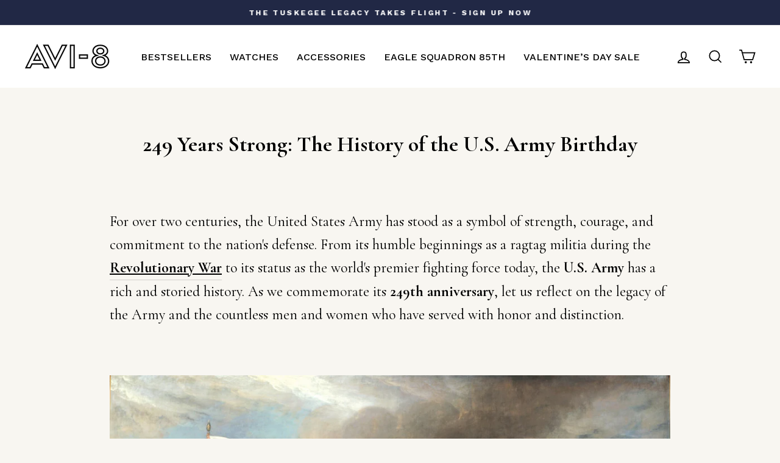

--- FILE ---
content_type: text/css
request_url: https://d2xvgzwm836rzd.cloudfront.net/blog_styles--avi-8nation.min.css?v=1717407894445
body_size: 5645
content:
.bloggle--blog-item-button { border: none; } #bloggy--article a:not(.bggle_button-link) {font-weight: 400;} #bloggy--article a:not(.bggle_button-link):hover {} #bloggy--article p.text--1633024757278, #bloggy--article li.text--1633024757278, #bloggy--article h6.text--1633024757278, #bloggy--article h5.text--1633024757278, #bloggy--article h4.text--1633024757278, #bloggy--article h3.text--1633024757278, #bloggy--article h2.text--1633024757278, #bloggy--article h1.text--1633024757278, #bloggy--article span.text--1633024757278, #bloggle_article-layout p.text--1633024757278, #bloggle_article-layout li.text--1633024757278, #bloggle_article-layout h6.text--1633024757278, #bloggle_article-layout h5.text--1633024757278, #bloggle_article-layout h4.text--1633024757278, #bloggle_article-layout h3.text--1633024757278, #bloggle_article-layout h2.text--1633024757278, #bloggle_article-layout h1.text--1633024757278, #bloggle_article-layout span.text--1633024757278, #bloggle--blog_layout p.text--1633024757278, #bloggle--blog_layout li.text--1633024757278, #bloggle--blog_layout h6.text--1633024757278, #bloggle--blog_layout h5.text--1633024757278, #bloggle--blog_layout h4.text--1633024757278, #bloggle--blog_layout h3.text--1633024757278, #bloggle--blog_layout h2.text--1633024757278, #bloggle--blog_layout h1.text--1633024757278, #bloggle--blog_layout span.text--1633024757278 {font-weight:400;text-transform: none;font-style: normal;color: #000000;text-decoration:none;font-size:14px;line-height:20px;} #bloggy--article a.text--1633024757278 {text-transform: none;font-style: normal;font-size:14px;line-height:20px;}@media screen and (min-width: 768px) and (max-width: 1024px) { #bloggy--article p.text--1633024757278, #bloggy--article li.text--1633024757278, #bloggy--article h6.text--1633024757278, #bloggy--article h5.text--1633024757278, #bloggy--article h4.text--1633024757278, #bloggy--article h3.text--1633024757278, #bloggy--article h2.text--1633024757278, #bloggy--article h1.text--1633024757278, #bloggy--article span.text--1633024757278, #bloggle_article-layout p.text--1633024757278, #bloggle_article-layout li.text--1633024757278, #bloggle_article-layout h6.text--1633024757278, #bloggle_article-layout h5.text--1633024757278, #bloggle_article-layout h4.text--1633024757278, #bloggle_article-layout h3.text--1633024757278, #bloggle_article-layout h2.text--1633024757278, #bloggle_article-layout h1.text--1633024757278, #bloggle_article-layout span.text--1633024757278, #bloggle--blog_layout p.text--1633024757278, #bloggle--blog_layout li.text--1633024757278, #bloggle--blog_layout h6.text--1633024757278, #bloggle--blog_layout h5.text--1633024757278, #bloggle--blog_layout h4.text--1633024757278, #bloggle--blog_layout h3.text--1633024757278, #bloggle--blog_layout h2.text--1633024757278, #bloggle--blog_layout h1.text--1633024757278, #bloggle--blog_layout span.text--1633024757278 {font-size:13px;line-height:18px;}}@media screen and (max-width: 767px) { #bloggy--article p.text--1633024757278, #bloggy--article li.text--1633024757278, #bloggy--article h6.text--1633024757278, #bloggy--article h5.text--1633024757278, #bloggy--article h4.text--1633024757278, #bloggy--article h3.text--1633024757278, #bloggy--article h2.text--1633024757278, #bloggy--article h1.text--1633024757278, #bloggy--article span.text--1633024757278, #bloggle_article-layout p.text--1633024757278, #bloggle_article-layout li.text--1633024757278, #bloggle_article-layout h6.text--1633024757278, #bloggle_article-layout h5.text--1633024757278, #bloggle_article-layout h4.text--1633024757278, #bloggle_article-layout h3.text--1633024757278, #bloggle_article-layout h2.text--1633024757278, #bloggle_article-layout h1.text--1633024757278, #bloggle_article-layout span.text--1633024757278, #bloggle--blog_layout p.text--1633024757278, #bloggle--blog_layout li.text--1633024757278, #bloggle--blog_layout h6.text--1633024757278, #bloggle--blog_layout h5.text--1633024757278, #bloggle--blog_layout h4.text--1633024757278, #bloggle--blog_layout h3.text--1633024757278, #bloggle--blog_layout h2.text--1633024757278, #bloggle--blog_layout h1.text--1633024757278, #bloggle--blog_layout span.text--1633024757278 {font-size:12px;line-height:16px;}} #bloggy--article p.text--1633024751761, #bloggy--article li.text--1633024751761, #bloggy--article h6.text--1633024751761, #bloggy--article h5.text--1633024751761, #bloggy--article h4.text--1633024751761, #bloggy--article h3.text--1633024751761, #bloggy--article h2.text--1633024751761, #bloggy--article h1.text--1633024751761, #bloggy--article span.text--1633024751761, #bloggle_article-layout p.text--1633024751761, #bloggle_article-layout li.text--1633024751761, #bloggle_article-layout h6.text--1633024751761, #bloggle_article-layout h5.text--1633024751761, #bloggle_article-layout h4.text--1633024751761, #bloggle_article-layout h3.text--1633024751761, #bloggle_article-layout h2.text--1633024751761, #bloggle_article-layout h1.text--1633024751761, #bloggle_article-layout span.text--1633024751761, #bloggle--blog_layout p.text--1633024751761, #bloggle--blog_layout li.text--1633024751761, #bloggle--blog_layout h6.text--1633024751761, #bloggle--blog_layout h5.text--1633024751761, #bloggle--blog_layout h4.text--1633024751761, #bloggle--blog_layout h3.text--1633024751761, #bloggle--blog_layout h2.text--1633024751761, #bloggle--blog_layout h1.text--1633024751761, #bloggle--blog_layout span.text--1633024751761 {font-weight:400;text-transform: none;font-style: normal;color: #000000;text-decoration:none;font-size:14px;line-height:20px;} #bloggy--article a.text--1633024751761 {text-transform: none;font-style: normal;font-size:14px;line-height:20px;}@media screen and (min-width: 768px) and (max-width: 1024px) { #bloggy--article p.text--1633024751761, #bloggy--article li.text--1633024751761, #bloggy--article h6.text--1633024751761, #bloggy--article h5.text--1633024751761, #bloggy--article h4.text--1633024751761, #bloggy--article h3.text--1633024751761, #bloggy--article h2.text--1633024751761, #bloggy--article h1.text--1633024751761, #bloggy--article span.text--1633024751761, #bloggle_article-layout p.text--1633024751761, #bloggle_article-layout li.text--1633024751761, #bloggle_article-layout h6.text--1633024751761, #bloggle_article-layout h5.text--1633024751761, #bloggle_article-layout h4.text--1633024751761, #bloggle_article-layout h3.text--1633024751761, #bloggle_article-layout h2.text--1633024751761, #bloggle_article-layout h1.text--1633024751761, #bloggle_article-layout span.text--1633024751761, #bloggle--blog_layout p.text--1633024751761, #bloggle--blog_layout li.text--1633024751761, #bloggle--blog_layout h6.text--1633024751761, #bloggle--blog_layout h5.text--1633024751761, #bloggle--blog_layout h4.text--1633024751761, #bloggle--blog_layout h3.text--1633024751761, #bloggle--blog_layout h2.text--1633024751761, #bloggle--blog_layout h1.text--1633024751761, #bloggle--blog_layout span.text--1633024751761 {font-size:13px;line-height:18px;}}@media screen and (max-width: 767px) { #bloggy--article p.text--1633024751761, #bloggy--article li.text--1633024751761, #bloggy--article h6.text--1633024751761, #bloggy--article h5.text--1633024751761, #bloggy--article h4.text--1633024751761, #bloggy--article h3.text--1633024751761, #bloggy--article h2.text--1633024751761, #bloggy--article h1.text--1633024751761, #bloggy--article span.text--1633024751761, #bloggle_article-layout p.text--1633024751761, #bloggle_article-layout li.text--1633024751761, #bloggle_article-layout h6.text--1633024751761, #bloggle_article-layout h5.text--1633024751761, #bloggle_article-layout h4.text--1633024751761, #bloggle_article-layout h3.text--1633024751761, #bloggle_article-layout h2.text--1633024751761, #bloggle_article-layout h1.text--1633024751761, #bloggle_article-layout span.text--1633024751761, #bloggle--blog_layout p.text--1633024751761, #bloggle--blog_layout li.text--1633024751761, #bloggle--blog_layout h6.text--1633024751761, #bloggle--blog_layout h5.text--1633024751761, #bloggle--blog_layout h4.text--1633024751761, #bloggle--blog_layout h3.text--1633024751761, #bloggle--blog_layout h2.text--1633024751761, #bloggle--blog_layout h1.text--1633024751761, #bloggle--blog_layout span.text--1633024751761 {font-size:12px;line-height:16px;}} #bloggy--article p.text--1633024746544, #bloggy--article li.text--1633024746544, #bloggy--article h6.text--1633024746544, #bloggy--article h5.text--1633024746544, #bloggy--article h4.text--1633024746544, #bloggy--article h3.text--1633024746544, #bloggy--article h2.text--1633024746544, #bloggy--article h1.text--1633024746544, #bloggy--article span.text--1633024746544, #bloggle_article-layout p.text--1633024746544, #bloggle_article-layout li.text--1633024746544, #bloggle_article-layout h6.text--1633024746544, #bloggle_article-layout h5.text--1633024746544, #bloggle_article-layout h4.text--1633024746544, #bloggle_article-layout h3.text--1633024746544, #bloggle_article-layout h2.text--1633024746544, #bloggle_article-layout h1.text--1633024746544, #bloggle_article-layout span.text--1633024746544, #bloggle--blog_layout p.text--1633024746544, #bloggle--blog_layout li.text--1633024746544, #bloggle--blog_layout h6.text--1633024746544, #bloggle--blog_layout h5.text--1633024746544, #bloggle--blog_layout h4.text--1633024746544, #bloggle--blog_layout h3.text--1633024746544, #bloggle--blog_layout h2.text--1633024746544, #bloggle--blog_layout h1.text--1633024746544, #bloggle--blog_layout span.text--1633024746544 {font-weight:400;text-transform: none;font-style: normal;color: #000000;text-decoration:none;font-size:14px;line-height:20px;} #bloggy--article a.text--1633024746544 {text-transform: none;font-style: normal;font-size:14px;line-height:20px;}@media screen and (min-width: 768px) and (max-width: 1024px) { #bloggy--article p.text--1633024746544, #bloggy--article li.text--1633024746544, #bloggy--article h6.text--1633024746544, #bloggy--article h5.text--1633024746544, #bloggy--article h4.text--1633024746544, #bloggy--article h3.text--1633024746544, #bloggy--article h2.text--1633024746544, #bloggy--article h1.text--1633024746544, #bloggy--article span.text--1633024746544, #bloggle_article-layout p.text--1633024746544, #bloggle_article-layout li.text--1633024746544, #bloggle_article-layout h6.text--1633024746544, #bloggle_article-layout h5.text--1633024746544, #bloggle_article-layout h4.text--1633024746544, #bloggle_article-layout h3.text--1633024746544, #bloggle_article-layout h2.text--1633024746544, #bloggle_article-layout h1.text--1633024746544, #bloggle_article-layout span.text--1633024746544, #bloggle--blog_layout p.text--1633024746544, #bloggle--blog_layout li.text--1633024746544, #bloggle--blog_layout h6.text--1633024746544, #bloggle--blog_layout h5.text--1633024746544, #bloggle--blog_layout h4.text--1633024746544, #bloggle--blog_layout h3.text--1633024746544, #bloggle--blog_layout h2.text--1633024746544, #bloggle--blog_layout h1.text--1633024746544, #bloggle--blog_layout span.text--1633024746544 {font-size:13px;line-height:18px;}}@media screen and (max-width: 767px) { #bloggy--article p.text--1633024746544, #bloggy--article li.text--1633024746544, #bloggy--article h6.text--1633024746544, #bloggy--article h5.text--1633024746544, #bloggy--article h4.text--1633024746544, #bloggy--article h3.text--1633024746544, #bloggy--article h2.text--1633024746544, #bloggy--article h1.text--1633024746544, #bloggy--article span.text--1633024746544, #bloggle_article-layout p.text--1633024746544, #bloggle_article-layout li.text--1633024746544, #bloggle_article-layout h6.text--1633024746544, #bloggle_article-layout h5.text--1633024746544, #bloggle_article-layout h4.text--1633024746544, #bloggle_article-layout h3.text--1633024746544, #bloggle_article-layout h2.text--1633024746544, #bloggle_article-layout h1.text--1633024746544, #bloggle_article-layout span.text--1633024746544, #bloggle--blog_layout p.text--1633024746544, #bloggle--blog_layout li.text--1633024746544, #bloggle--blog_layout h6.text--1633024746544, #bloggle--blog_layout h5.text--1633024746544, #bloggle--blog_layout h4.text--1633024746544, #bloggle--blog_layout h3.text--1633024746544, #bloggle--blog_layout h2.text--1633024746544, #bloggle--blog_layout h1.text--1633024746544, #bloggle--blog_layout span.text--1633024746544 {font-size:12px;line-height:16px;}} #bloggy--article p.text--1633024742677, #bloggy--article li.text--1633024742677, #bloggy--article h6.text--1633024742677, #bloggy--article h5.text--1633024742677, #bloggy--article h4.text--1633024742677, #bloggy--article h3.text--1633024742677, #bloggy--article h2.text--1633024742677, #bloggy--article h1.text--1633024742677, #bloggy--article span.text--1633024742677, #bloggle_article-layout p.text--1633024742677, #bloggle_article-layout li.text--1633024742677, #bloggle_article-layout h6.text--1633024742677, #bloggle_article-layout h5.text--1633024742677, #bloggle_article-layout h4.text--1633024742677, #bloggle_article-layout h3.text--1633024742677, #bloggle_article-layout h2.text--1633024742677, #bloggle_article-layout h1.text--1633024742677, #bloggle_article-layout span.text--1633024742677, #bloggle--blog_layout p.text--1633024742677, #bloggle--blog_layout li.text--1633024742677, #bloggle--blog_layout h6.text--1633024742677, #bloggle--blog_layout h5.text--1633024742677, #bloggle--blog_layout h4.text--1633024742677, #bloggle--blog_layout h3.text--1633024742677, #bloggle--blog_layout h2.text--1633024742677, #bloggle--blog_layout h1.text--1633024742677, #bloggle--blog_layout span.text--1633024742677 {font-weight:400;text-transform: none;font-style: normal;color: #000000;text-decoration:none;font-size:14px;line-height:20px;} #bloggy--article a.text--1633024742677 {text-transform: none;font-style: normal;font-size:14px;line-height:20px;}@media screen and (min-width: 768px) and (max-width: 1024px) { #bloggy--article p.text--1633024742677, #bloggy--article li.text--1633024742677, #bloggy--article h6.text--1633024742677, #bloggy--article h5.text--1633024742677, #bloggy--article h4.text--1633024742677, #bloggy--article h3.text--1633024742677, #bloggy--article h2.text--1633024742677, #bloggy--article h1.text--1633024742677, #bloggy--article span.text--1633024742677, #bloggle_article-layout p.text--1633024742677, #bloggle_article-layout li.text--1633024742677, #bloggle_article-layout h6.text--1633024742677, #bloggle_article-layout h5.text--1633024742677, #bloggle_article-layout h4.text--1633024742677, #bloggle_article-layout h3.text--1633024742677, #bloggle_article-layout h2.text--1633024742677, #bloggle_article-layout h1.text--1633024742677, #bloggle_article-layout span.text--1633024742677, #bloggle--blog_layout p.text--1633024742677, #bloggle--blog_layout li.text--1633024742677, #bloggle--blog_layout h6.text--1633024742677, #bloggle--blog_layout h5.text--1633024742677, #bloggle--blog_layout h4.text--1633024742677, #bloggle--blog_layout h3.text--1633024742677, #bloggle--blog_layout h2.text--1633024742677, #bloggle--blog_layout h1.text--1633024742677, #bloggle--blog_layout span.text--1633024742677 {font-size:13px;line-height:18px;}}@media screen and (max-width: 767px) { #bloggy--article p.text--1633024742677, #bloggy--article li.text--1633024742677, #bloggy--article h6.text--1633024742677, #bloggy--article h5.text--1633024742677, #bloggy--article h4.text--1633024742677, #bloggy--article h3.text--1633024742677, #bloggy--article h2.text--1633024742677, #bloggy--article h1.text--1633024742677, #bloggy--article span.text--1633024742677, #bloggle_article-layout p.text--1633024742677, #bloggle_article-layout li.text--1633024742677, #bloggle_article-layout h6.text--1633024742677, #bloggle_article-layout h5.text--1633024742677, #bloggle_article-layout h4.text--1633024742677, #bloggle_article-layout h3.text--1633024742677, #bloggle_article-layout h2.text--1633024742677, #bloggle_article-layout h1.text--1633024742677, #bloggle_article-layout span.text--1633024742677, #bloggle--blog_layout p.text--1633024742677, #bloggle--blog_layout li.text--1633024742677, #bloggle--blog_layout h6.text--1633024742677, #bloggle--blog_layout h5.text--1633024742677, #bloggle--blog_layout h4.text--1633024742677, #bloggle--blog_layout h3.text--1633024742677, #bloggle--blog_layout h2.text--1633024742677, #bloggle--blog_layout h1.text--1633024742677, #bloggle--blog_layout span.text--1633024742677 {font-size:12px;line-height:16px;}} #bloggy--article p.text--1633024738699, #bloggy--article li.text--1633024738699, #bloggy--article h6.text--1633024738699, #bloggy--article h5.text--1633024738699, #bloggy--article h4.text--1633024738699, #bloggy--article h3.text--1633024738699, #bloggy--article h2.text--1633024738699, #bloggy--article h1.text--1633024738699, #bloggy--article span.text--1633024738699, #bloggle_article-layout p.text--1633024738699, #bloggle_article-layout li.text--1633024738699, #bloggle_article-layout h6.text--1633024738699, #bloggle_article-layout h5.text--1633024738699, #bloggle_article-layout h4.text--1633024738699, #bloggle_article-layout h3.text--1633024738699, #bloggle_article-layout h2.text--1633024738699, #bloggle_article-layout h1.text--1633024738699, #bloggle_article-layout span.text--1633024738699, #bloggle--blog_layout p.text--1633024738699, #bloggle--blog_layout li.text--1633024738699, #bloggle--blog_layout h6.text--1633024738699, #bloggle--blog_layout h5.text--1633024738699, #bloggle--blog_layout h4.text--1633024738699, #bloggle--blog_layout h3.text--1633024738699, #bloggle--blog_layout h2.text--1633024738699, #bloggle--blog_layout h1.text--1633024738699, #bloggle--blog_layout span.text--1633024738699 {font-weight:400;text-transform: none;font-style: normal;color: #000000;text-decoration:none;font-size:14px;line-height:20px;} #bloggy--article a.text--1633024738699 {text-transform: none;font-style: normal;font-size:14px;line-height:20px;}@media screen and (min-width: 768px) and (max-width: 1024px) { #bloggy--article p.text--1633024738699, #bloggy--article li.text--1633024738699, #bloggy--article h6.text--1633024738699, #bloggy--article h5.text--1633024738699, #bloggy--article h4.text--1633024738699, #bloggy--article h3.text--1633024738699, #bloggy--article h2.text--1633024738699, #bloggy--article h1.text--1633024738699, #bloggy--article span.text--1633024738699, #bloggle_article-layout p.text--1633024738699, #bloggle_article-layout li.text--1633024738699, #bloggle_article-layout h6.text--1633024738699, #bloggle_article-layout h5.text--1633024738699, #bloggle_article-layout h4.text--1633024738699, #bloggle_article-layout h3.text--1633024738699, #bloggle_article-layout h2.text--1633024738699, #bloggle_article-layout h1.text--1633024738699, #bloggle_article-layout span.text--1633024738699, #bloggle--blog_layout p.text--1633024738699, #bloggle--blog_layout li.text--1633024738699, #bloggle--blog_layout h6.text--1633024738699, #bloggle--blog_layout h5.text--1633024738699, #bloggle--blog_layout h4.text--1633024738699, #bloggle--blog_layout h3.text--1633024738699, #bloggle--blog_layout h2.text--1633024738699, #bloggle--blog_layout h1.text--1633024738699, #bloggle--blog_layout span.text--1633024738699 {font-size:13px;line-height:18px;}}@media screen and (max-width: 767px) { #bloggy--article p.text--1633024738699, #bloggy--article li.text--1633024738699, #bloggy--article h6.text--1633024738699, #bloggy--article h5.text--1633024738699, #bloggy--article h4.text--1633024738699, #bloggy--article h3.text--1633024738699, #bloggy--article h2.text--1633024738699, #bloggy--article h1.text--1633024738699, #bloggy--article span.text--1633024738699, #bloggle_article-layout p.text--1633024738699, #bloggle_article-layout li.text--1633024738699, #bloggle_article-layout h6.text--1633024738699, #bloggle_article-layout h5.text--1633024738699, #bloggle_article-layout h4.text--1633024738699, #bloggle_article-layout h3.text--1633024738699, #bloggle_article-layout h2.text--1633024738699, #bloggle_article-layout h1.text--1633024738699, #bloggle_article-layout span.text--1633024738699, #bloggle--blog_layout p.text--1633024738699, #bloggle--blog_layout li.text--1633024738699, #bloggle--blog_layout h6.text--1633024738699, #bloggle--blog_layout h5.text--1633024738699, #bloggle--blog_layout h4.text--1633024738699, #bloggle--blog_layout h3.text--1633024738699, #bloggle--blog_layout h2.text--1633024738699, #bloggle--blog_layout h1.text--1633024738699, #bloggle--blog_layout span.text--1633024738699 {font-size:12px;line-height:16px;}} #bloggy--article p.text--1633024700479, #bloggy--article li.text--1633024700479, #bloggy--article h6.text--1633024700479, #bloggy--article h5.text--1633024700479, #bloggy--article h4.text--1633024700479, #bloggy--article h3.text--1633024700479, #bloggy--article h2.text--1633024700479, #bloggy--article h1.text--1633024700479, #bloggy--article span.text--1633024700479, #bloggle_article-layout p.text--1633024700479, #bloggle_article-layout li.text--1633024700479, #bloggle_article-layout h6.text--1633024700479, #bloggle_article-layout h5.text--1633024700479, #bloggle_article-layout h4.text--1633024700479, #bloggle_article-layout h3.text--1633024700479, #bloggle_article-layout h2.text--1633024700479, #bloggle_article-layout h1.text--1633024700479, #bloggle_article-layout span.text--1633024700479, #bloggle--blog_layout p.text--1633024700479, #bloggle--blog_layout li.text--1633024700479, #bloggle--blog_layout h6.text--1633024700479, #bloggle--blog_layout h5.text--1633024700479, #bloggle--blog_layout h4.text--1633024700479, #bloggle--blog_layout h3.text--1633024700479, #bloggle--blog_layout h2.text--1633024700479, #bloggle--blog_layout h1.text--1633024700479, #bloggle--blog_layout span.text--1633024700479 {font-weight:400;text-transform: none;font-style: normal;color: #000000;text-decoration:none;font-size:14px;line-height:20px;} #bloggy--article a.text--1633024700479 {text-transform: none;font-style: normal;font-size:14px;line-height:20px;}@media screen and (min-width: 768px) and (max-width: 1024px) { #bloggy--article p.text--1633024700479, #bloggy--article li.text--1633024700479, #bloggy--article h6.text--1633024700479, #bloggy--article h5.text--1633024700479, #bloggy--article h4.text--1633024700479, #bloggy--article h3.text--1633024700479, #bloggy--article h2.text--1633024700479, #bloggy--article h1.text--1633024700479, #bloggy--article span.text--1633024700479, #bloggle_article-layout p.text--1633024700479, #bloggle_article-layout li.text--1633024700479, #bloggle_article-layout h6.text--1633024700479, #bloggle_article-layout h5.text--1633024700479, #bloggle_article-layout h4.text--1633024700479, #bloggle_article-layout h3.text--1633024700479, #bloggle_article-layout h2.text--1633024700479, #bloggle_article-layout h1.text--1633024700479, #bloggle_article-layout span.text--1633024700479, #bloggle--blog_layout p.text--1633024700479, #bloggle--blog_layout li.text--1633024700479, #bloggle--blog_layout h6.text--1633024700479, #bloggle--blog_layout h5.text--1633024700479, #bloggle--blog_layout h4.text--1633024700479, #bloggle--blog_layout h3.text--1633024700479, #bloggle--blog_layout h2.text--1633024700479, #bloggle--blog_layout h1.text--1633024700479, #bloggle--blog_layout span.text--1633024700479 {font-size:13px;line-height:18px;}}@media screen and (max-width: 767px) { #bloggy--article p.text--1633024700479, #bloggy--article li.text--1633024700479, #bloggy--article h6.text--1633024700479, #bloggy--article h5.text--1633024700479, #bloggy--article h4.text--1633024700479, #bloggy--article h3.text--1633024700479, #bloggy--article h2.text--1633024700479, #bloggy--article h1.text--1633024700479, #bloggy--article span.text--1633024700479, #bloggle_article-layout p.text--1633024700479, #bloggle_article-layout li.text--1633024700479, #bloggle_article-layout h6.text--1633024700479, #bloggle_article-layout h5.text--1633024700479, #bloggle_article-layout h4.text--1633024700479, #bloggle_article-layout h3.text--1633024700479, #bloggle_article-layout h2.text--1633024700479, #bloggle_article-layout h1.text--1633024700479, #bloggle_article-layout span.text--1633024700479, #bloggle--blog_layout p.text--1633024700479, #bloggle--blog_layout li.text--1633024700479, #bloggle--blog_layout h6.text--1633024700479, #bloggle--blog_layout h5.text--1633024700479, #bloggle--blog_layout h4.text--1633024700479, #bloggle--blog_layout h3.text--1633024700479, #bloggle--blog_layout h2.text--1633024700479, #bloggle--blog_layout h1.text--1633024700479, #bloggle--blog_layout span.text--1633024700479 {font-size:12px;line-height:16px;}} #bloggy--article p.text--1633024693546, #bloggy--article li.text--1633024693546, #bloggy--article h6.text--1633024693546, #bloggy--article h5.text--1633024693546, #bloggy--article h4.text--1633024693546, #bloggy--article h3.text--1633024693546, #bloggy--article h2.text--1633024693546, #bloggy--article h1.text--1633024693546, #bloggy--article span.text--1633024693546, #bloggle_article-layout p.text--1633024693546, #bloggle_article-layout li.text--1633024693546, #bloggle_article-layout h6.text--1633024693546, #bloggle_article-layout h5.text--1633024693546, #bloggle_article-layout h4.text--1633024693546, #bloggle_article-layout h3.text--1633024693546, #bloggle_article-layout h2.text--1633024693546, #bloggle_article-layout h1.text--1633024693546, #bloggle_article-layout span.text--1633024693546, #bloggle--blog_layout p.text--1633024693546, #bloggle--blog_layout li.text--1633024693546, #bloggle--blog_layout h6.text--1633024693546, #bloggle--blog_layout h5.text--1633024693546, #bloggle--blog_layout h4.text--1633024693546, #bloggle--blog_layout h3.text--1633024693546, #bloggle--blog_layout h2.text--1633024693546, #bloggle--blog_layout h1.text--1633024693546, #bloggle--blog_layout span.text--1633024693546 {font-weight:400;text-transform: none;font-style: normal;color: #000000;text-decoration:none;font-size:14px;line-height:20px;} #bloggy--article a.text--1633024693546 {text-transform: none;font-style: normal;font-size:14px;line-height:20px;}@media screen and (min-width: 768px) and (max-width: 1024px) { #bloggy--article p.text--1633024693546, #bloggy--article li.text--1633024693546, #bloggy--article h6.text--1633024693546, #bloggy--article h5.text--1633024693546, #bloggy--article h4.text--1633024693546, #bloggy--article h3.text--1633024693546, #bloggy--article h2.text--1633024693546, #bloggy--article h1.text--1633024693546, #bloggy--article span.text--1633024693546, #bloggle_article-layout p.text--1633024693546, #bloggle_article-layout li.text--1633024693546, #bloggle_article-layout h6.text--1633024693546, #bloggle_article-layout h5.text--1633024693546, #bloggle_article-layout h4.text--1633024693546, #bloggle_article-layout h3.text--1633024693546, #bloggle_article-layout h2.text--1633024693546, #bloggle_article-layout h1.text--1633024693546, #bloggle_article-layout span.text--1633024693546, #bloggle--blog_layout p.text--1633024693546, #bloggle--blog_layout li.text--1633024693546, #bloggle--blog_layout h6.text--1633024693546, #bloggle--blog_layout h5.text--1633024693546, #bloggle--blog_layout h4.text--1633024693546, #bloggle--blog_layout h3.text--1633024693546, #bloggle--blog_layout h2.text--1633024693546, #bloggle--blog_layout h1.text--1633024693546, #bloggle--blog_layout span.text--1633024693546 {font-size:13px;line-height:18px;}}@media screen and (max-width: 767px) { #bloggy--article p.text--1633024693546, #bloggy--article li.text--1633024693546, #bloggy--article h6.text--1633024693546, #bloggy--article h5.text--1633024693546, #bloggy--article h4.text--1633024693546, #bloggy--article h3.text--1633024693546, #bloggy--article h2.text--1633024693546, #bloggy--article h1.text--1633024693546, #bloggy--article span.text--1633024693546, #bloggle_article-layout p.text--1633024693546, #bloggle_article-layout li.text--1633024693546, #bloggle_article-layout h6.text--1633024693546, #bloggle_article-layout h5.text--1633024693546, #bloggle_article-layout h4.text--1633024693546, #bloggle_article-layout h3.text--1633024693546, #bloggle_article-layout h2.text--1633024693546, #bloggle_article-layout h1.text--1633024693546, #bloggle_article-layout span.text--1633024693546, #bloggle--blog_layout p.text--1633024693546, #bloggle--blog_layout li.text--1633024693546, #bloggle--blog_layout h6.text--1633024693546, #bloggle--blog_layout h5.text--1633024693546, #bloggle--blog_layout h4.text--1633024693546, #bloggle--blog_layout h3.text--1633024693546, #bloggle--blog_layout h2.text--1633024693546, #bloggle--blog_layout h1.text--1633024693546, #bloggle--blog_layout span.text--1633024693546 {font-size:12px;line-height:16px;}} #bloggy--article p.text--1682475681542, #bloggy--article li.text--1682475681542, #bloggy--article h6.text--1682475681542, #bloggy--article h5.text--1682475681542, #bloggy--article h4.text--1682475681542, #bloggy--article h3.text--1682475681542, #bloggy--article h2.text--1682475681542, #bloggy--article h1.text--1682475681542, #bloggy--article span.text--1682475681542, #bloggle_article-layout p.text--1682475681542, #bloggle_article-layout li.text--1682475681542, #bloggle_article-layout h6.text--1682475681542, #bloggle_article-layout h5.text--1682475681542, #bloggle_article-layout h4.text--1682475681542, #bloggle_article-layout h3.text--1682475681542, #bloggle_article-layout h2.text--1682475681542, #bloggle_article-layout h1.text--1682475681542, #bloggle_article-layout span.text--1682475681542, #bloggle--blog_layout p.text--1682475681542, #bloggle--blog_layout li.text--1682475681542, #bloggle--blog_layout h6.text--1682475681542, #bloggle--blog_layout h5.text--1682475681542, #bloggle--blog_layout h4.text--1682475681542, #bloggle--blog_layout h3.text--1682475681542, #bloggle--blog_layout h2.text--1682475681542, #bloggle--blog_layout h1.text--1682475681542, #bloggle--blog_layout span.text--1682475681542 {font-family: 'Work Sans';font-weight:700;text-transform: none;font-style: normal;color: #000000;text-decoration:none;font-size:18px;line-height:21px;} #bloggy--article a.text--1682475681542 {font-family: 'Work Sans';text-transform: none;font-style: normal;font-size:18px;line-height:21px;}@media screen and (min-width: 768px) and (max-width: 1024px) { #bloggy--article p.text--1682475681542, #bloggy--article li.text--1682475681542, #bloggy--article h6.text--1682475681542, #bloggy--article h5.text--1682475681542, #bloggy--article h4.text--1682475681542, #bloggy--article h3.text--1682475681542, #bloggy--article h2.text--1682475681542, #bloggy--article h1.text--1682475681542, #bloggy--article span.text--1682475681542, #bloggle_article-layout p.text--1682475681542, #bloggle_article-layout li.text--1682475681542, #bloggle_article-layout h6.text--1682475681542, #bloggle_article-layout h5.text--1682475681542, #bloggle_article-layout h4.text--1682475681542, #bloggle_article-layout h3.text--1682475681542, #bloggle_article-layout h2.text--1682475681542, #bloggle_article-layout h1.text--1682475681542, #bloggle_article-layout span.text--1682475681542, #bloggle--blog_layout p.text--1682475681542, #bloggle--blog_layout li.text--1682475681542, #bloggle--blog_layout h6.text--1682475681542, #bloggle--blog_layout h5.text--1682475681542, #bloggle--blog_layout h4.text--1682475681542, #bloggle--blog_layout h3.text--1682475681542, #bloggle--blog_layout h2.text--1682475681542, #bloggle--blog_layout h1.text--1682475681542, #bloggle--blog_layout span.text--1682475681542 {font-size:13px;line-height:18px;}}@media screen and (max-width: 767px) { #bloggy--article p.text--1682475681542, #bloggy--article li.text--1682475681542, #bloggy--article h6.text--1682475681542, #bloggy--article h5.text--1682475681542, #bloggy--article h4.text--1682475681542, #bloggy--article h3.text--1682475681542, #bloggy--article h2.text--1682475681542, #bloggy--article h1.text--1682475681542, #bloggy--article span.text--1682475681542, #bloggle_article-layout p.text--1682475681542, #bloggle_article-layout li.text--1682475681542, #bloggle_article-layout h6.text--1682475681542, #bloggle_article-layout h5.text--1682475681542, #bloggle_article-layout h4.text--1682475681542, #bloggle_article-layout h3.text--1682475681542, #bloggle_article-layout h2.text--1682475681542, #bloggle_article-layout h1.text--1682475681542, #bloggle_article-layout span.text--1682475681542, #bloggle--blog_layout p.text--1682475681542, #bloggle--blog_layout li.text--1682475681542, #bloggle--blog_layout h6.text--1682475681542, #bloggle--blog_layout h5.text--1682475681542, #bloggle--blog_layout h4.text--1682475681542, #bloggle--blog_layout h3.text--1682475681542, #bloggle--blog_layout h2.text--1682475681542, #bloggle--blog_layout h1.text--1682475681542, #bloggle--blog_layout span.text--1682475681542 {font-size:12px;line-height:16px;}} #bloggy--article p.text--1682475802155, #bloggy--article li.text--1682475802155, #bloggy--article h6.text--1682475802155, #bloggy--article h5.text--1682475802155, #bloggy--article h4.text--1682475802155, #bloggy--article h3.text--1682475802155, #bloggy--article h2.text--1682475802155, #bloggy--article h1.text--1682475802155, #bloggy--article span.text--1682475802155, #bloggle_article-layout p.text--1682475802155, #bloggle_article-layout li.text--1682475802155, #bloggle_article-layout h6.text--1682475802155, #bloggle_article-layout h5.text--1682475802155, #bloggle_article-layout h4.text--1682475802155, #bloggle_article-layout h3.text--1682475802155, #bloggle_article-layout h2.text--1682475802155, #bloggle_article-layout h1.text--1682475802155, #bloggle_article-layout span.text--1682475802155, #bloggle--blog_layout p.text--1682475802155, #bloggle--blog_layout li.text--1682475802155, #bloggle--blog_layout h6.text--1682475802155, #bloggle--blog_layout h5.text--1682475802155, #bloggle--blog_layout h4.text--1682475802155, #bloggle--blog_layout h3.text--1682475802155, #bloggle--blog_layout h2.text--1682475802155, #bloggle--blog_layout h1.text--1682475802155, #bloggle--blog_layout span.text--1682475802155 {font-family: 'Work Sans';font-weight:500;text-transform: none;font-style: normal;color: #1c1d1d;text-decoration:none;font-size:14px;line-height:20px;} #bloggy--article a.text--1682475802155 {font-family: 'Work Sans';text-transform: none;font-style: normal;font-size:14px;line-height:20px;}@media screen and (min-width: 768px) and (max-width: 1024px) { #bloggy--article p.text--1682475802155, #bloggy--article li.text--1682475802155, #bloggy--article h6.text--1682475802155, #bloggy--article h5.text--1682475802155, #bloggy--article h4.text--1682475802155, #bloggy--article h3.text--1682475802155, #bloggy--article h2.text--1682475802155, #bloggy--article h1.text--1682475802155, #bloggy--article span.text--1682475802155, #bloggle_article-layout p.text--1682475802155, #bloggle_article-layout li.text--1682475802155, #bloggle_article-layout h6.text--1682475802155, #bloggle_article-layout h5.text--1682475802155, #bloggle_article-layout h4.text--1682475802155, #bloggle_article-layout h3.text--1682475802155, #bloggle_article-layout h2.text--1682475802155, #bloggle_article-layout h1.text--1682475802155, #bloggle_article-layout span.text--1682475802155, #bloggle--blog_layout p.text--1682475802155, #bloggle--blog_layout li.text--1682475802155, #bloggle--blog_layout h6.text--1682475802155, #bloggle--blog_layout h5.text--1682475802155, #bloggle--blog_layout h4.text--1682475802155, #bloggle--blog_layout h3.text--1682475802155, #bloggle--blog_layout h2.text--1682475802155, #bloggle--blog_layout h1.text--1682475802155, #bloggle--blog_layout span.text--1682475802155 {font-size:13px;line-height:18px;}}@media screen and (max-width: 767px) { #bloggy--article p.text--1682475802155, #bloggy--article li.text--1682475802155, #bloggy--article h6.text--1682475802155, #bloggy--article h5.text--1682475802155, #bloggy--article h4.text--1682475802155, #bloggy--article h3.text--1682475802155, #bloggy--article h2.text--1682475802155, #bloggy--article h1.text--1682475802155, #bloggy--article span.text--1682475802155, #bloggle_article-layout p.text--1682475802155, #bloggle_article-layout li.text--1682475802155, #bloggle_article-layout h6.text--1682475802155, #bloggle_article-layout h5.text--1682475802155, #bloggle_article-layout h4.text--1682475802155, #bloggle_article-layout h3.text--1682475802155, #bloggle_article-layout h2.text--1682475802155, #bloggle_article-layout h1.text--1682475802155, #bloggle_article-layout span.text--1682475802155, #bloggle--blog_layout p.text--1682475802155, #bloggle--blog_layout li.text--1682475802155, #bloggle--blog_layout h6.text--1682475802155, #bloggle--blog_layout h5.text--1682475802155, #bloggle--blog_layout h4.text--1682475802155, #bloggle--blog_layout h3.text--1682475802155, #bloggle--blog_layout h2.text--1682475802155, #bloggle--blog_layout h1.text--1682475802155, #bloggle--blog_layout span.text--1682475802155 {font-size:12px;line-height:16px;}} #bloggy--article a.button--1624643449240, #bloggy--article button.button--1624643449240, #bloggle_article-layout button.button--1624643449240, #bloggle_article-layout a.button--1624643449240, #bloggle--blog_layout button.button--1624643449240, #bloggle--blog_layout a.button--1624643449240, #bloggle-template__comment-wrapper button.button--1624643449240, #bloggle-template__comment-wrapper a.button--1624643449240 { cursor: pointer; display: block; width: fit-content;background-color: #FFFFFF;padding-left: 10px;padding-right: 10px;padding-bottom: 10px;padding-top: 10px;font-weight:400;text-transform: none;font-style: normal;color: #000000;text-decoration: none;font-size:14px;line-height:20px;}@media screen and (min-width: 768px) and (max-width: 1024px) {#bloggy--article a.button--1624643449240, #bloggy--article button.button--1624643449240, #bloggle_article-layout button.button--1624643449240, #bloggle_article-layout a.button--1624643449240, #bloggle--blog_layout button.button--1624643449240, #bloggle--blog_layout a.button--1624643449240, #bloggle-template__comment-wrapper button.button--1624643449240, #bloggle-template__comment-wrapper a.button--1624643449240 {font-size:13px;line-height:18px;}}@media screen and (max-width: 767px) {#bloggy--article a.button--1624643449240, #bloggy--article button.button--1624643449240, #bloggle_article-layout button.button--1624643449240, #bloggle_article-layout a.button--1624643449240, #bloggle--blog_layout button.button--1624643449240, #bloggle--blog_layout a.button--1624643449240, #bloggle-template__comment-wrapper button.button--1624643449240, #bloggle-template__comment-wrapper a.button--1624643449240 {font-size:12px;line-height:16px;}}#bloggy--article a.button--1624643449240:hover, #bloggy--article button.button--1624643449240:hover, #bloggle_article-layout button.button--1624643449240:hover, #bloggle_article-layout a.button--1624643449240:hover, #bloggle--blog_layout button.button--1624643449240:hover, #bloggle--blog_layout a.button--1624643449240:hover, #bloggle-template__comment-wrapper button.button--1624643449240:hover, #bloggle-template__comment-wrapper a.button--1624643449240:hover {} #bloggy--article a.button--1682476314140, #bloggy--article button.button--1682476314140, #bloggle_article-layout button.button--1682476314140, #bloggle_article-layout a.button--1682476314140, #bloggle--blog_layout button.button--1682476314140, #bloggle--blog_layout a.button--1682476314140, #bloggle-template__comment-wrapper button.button--1682476314140, #bloggle-template__comment-wrapper a.button--1682476314140 { cursor: pointer; display: block; width: fit-content;background-color: #aa493e;padding-left: 20px;padding-right: 20px;padding-bottom: 13px;padding-top: 13px;font-family: 'Work Sans';font-weight:400;text-transform: none;font-style: normal;color: #ffffff;text-decoration: none;font-size:16px;line-height:20px;}@media screen and (min-width: 768px) and (max-width: 1024px) {#bloggy--article a.button--1682476314140, #bloggy--article button.button--1682476314140, #bloggle_article-layout button.button--1682476314140, #bloggle_article-layout a.button--1682476314140, #bloggle--blog_layout button.button--1682476314140, #bloggle--blog_layout a.button--1682476314140, #bloggle-template__comment-wrapper button.button--1682476314140, #bloggle-template__comment-wrapper a.button--1682476314140 {font-size:13px;line-height:18px;}}@media screen and (max-width: 767px) {#bloggy--article a.button--1682476314140, #bloggy--article button.button--1682476314140, #bloggle_article-layout button.button--1682476314140, #bloggle_article-layout a.button--1682476314140, #bloggle--blog_layout button.button--1682476314140, #bloggle--blog_layout a.button--1682476314140, #bloggle-template__comment-wrapper button.button--1682476314140, #bloggle-template__comment-wrapper a.button--1682476314140 {font-size:12px;line-height:16px;}}#bloggy--article a.button--1682476314140:hover, #bloggy--article button.button--1682476314140:hover, #bloggle_article-layout button.button--1682476314140:hover, #bloggle_article-layout a.button--1682476314140:hover, #bloggle--blog_layout button.button--1682476314140:hover, #bloggle--blog_layout a.button--1682476314140:hover, #bloggle-template__comment-wrapper button.button--1682476314140:hover, #bloggle-template__comment-wrapper a.button--1682476314140:hover {} #bloggy--article .margin_vertical--large {margin-top: 50px;margin-bottom: 50px;} #bloggy--article .padding_vertical--large {padding-top: 50px;padding-bottom: 50px;}@media screen and (min-width: 768px) and (max-width: 1024px) {#bloggy--article .margin_vertical--large {margin-top: 30px;margin-bottom: 30px;}#bloggy--article .padding_vertical--large {padding-top: 30px;padding-bottom: 30px;}}@media screen and (max-width: 767px) {#bloggy--article .margin_vertical--large {margin-top: 30px;margin-bottom: 30px;}#bloggy--article .padding_vertical--large {padding-top: 30px;padding-bottom: 30px;}} #bloggy--article .margin_vertical--medium {margin-top: 40px;margin-bottom: 40px;} #bloggy--article .padding_vertical--medium {padding-top: 40px;padding-bottom: 40px;}@media screen and (min-width: 768px) and (max-width: 1024px) {#bloggy--article .margin_vertical--medium {margin-top: 25px;margin-bottom: 25px;}#bloggy--article .padding_vertical--medium {padding-top: 25px;padding-bottom: 25px;}}@media screen and (max-width: 767px) {#bloggy--article .margin_vertical--medium {margin-top: 25px;margin-bottom: 25px;}#bloggy--article .padding_vertical--medium {padding-top: 25px;padding-bottom: 25px;}} #bloggy--article .margin_vertical--small {margin-top: 20px;margin-bottom: 20px;} #bloggy--article .padding_vertical--small {padding-top: 20px;padding-bottom: 20px;}@media screen and (min-width: 768px) and (max-width: 1024px) {#bloggy--article .margin_vertical--small {margin-top: 15px;margin-bottom: 15px;}#bloggy--article .padding_vertical--small {padding-top: 15px;padding-bottom: 15px;}}@media screen and (max-width: 767px) {#bloggy--article .margin_vertical--small {margin-top: 15px;margin-bottom: 15px;}#bloggy--article .padding_vertical--small {padding-top: 15px;padding-bottom: 15px;}} #bloggy--article .no--margin-vertical {margin-top: 0px;margin-bottom: 0px;} #bloggy--article .no--padding-vertical {padding-top: 0px;padding-bottom: 0px;} #bloggy--article .margin_horizontal--large {margin-left: 50px;margin-right: 50px;} #bloggy--article .padding_horizontal--large {padding-left: 50px;padding-right: 50px;}@media screen and (min-width: 768px) and (max-width: 1024px) {#bloggy--article .margin_horizontal--large {margin-left: 30px;margin-right: 30px;}#bloggy--article .padding_horizontal--large {padding-left: 30px;padding-right: 30px;}}@media screen and (max-width: 767px) {#bloggy--article .margin_horizontal--large {margin-left: 30px;margin-right: 30px;}#bloggy--article .padding_horizontal--large {padding-left: 30px;padding-right: 30px;}} #bloggy--article .margin_horizontal--medium {margin-left: 30px;margin-right: 30px;} #bloggy--article .padding_horizontal--medium {padding-left: 30px;padding-right: 30px;}@media screen and (min-width: 768px) and (max-width: 1024px) {#bloggy--article .margin_horizontal--medium {margin-left: 20px;margin-right: 20px;}#bloggy--article .padding_horizontal--medium {padding-left: 20px;padding-right: 20px;}}@media screen and (max-width: 767px) {#bloggy--article .margin_horizontal--medium {margin-left: 20px;margin-right: 20px;}#bloggy--article .padding_horizontal--medium {padding-left: 20px;padding-right: 20px;}} #bloggy--article .margin_horizontal--small {margin-left: 20px;margin-right: 20px;} #bloggy--article .padding_horizontal--small {padding-left: 20px;padding-right: 20px;}@media screen and (min-width: 768px) and (max-width: 1024px) {#bloggy--article .margin_horizontal--small {margin-left: 15px;margin-right: 15px;}#bloggy--article .padding_horizontal--small {padding-left: 15px;padding-right: 15px;}}@media screen and (max-width: 767px) {#bloggy--article .margin_horizontal--small {margin-left: 15px;margin-right: 15px;}#bloggy--article .padding_horizontal--small {padding-left: 15px;padding-right: 15px;}} #bloggy--article .no--margin-horizontal {margin-left: 0px;margin-right: 0px;} #bloggy--article .no--padding-horizontal {padding-left: 0px;padding-right: 0px;}}@media screen and (max-width: 767px) {#bloggy--article .xs--100 { width: 100% !important; margin-left: 0px !important; margin-right: 0px !important; padding-left: 0px !important; padding-right: 0px !important; }} #bloggy--article .bggle_double-column { display: grid; grid-template-columns: repeat(2, calc(50% - 10px)); column-gap: 20px;}#article-header, #bloggle_rte, #bloggle_article-layout, #bloggle_article, #bloggle--blog_layout .content--container, #bloggle--blog_layout {box-sizing: border-box!important;}/* General *//* ========================= */ .bggle--slider, .bggle--slider-blog { display: block !important; } #bloggy--article ol { list-style-type: decimal; } #bloggy--article ul { list-style-type: disc; } #bloggy--article li::marker { display: initial !important; font-size: inherit !important; } #bloggy--article .bggle_product-container { display: inline-block !important; } #bloggy--article { display: flex; flex-direction: column; } #bloggy--article, #bloggy--article div { -webkit-box-sizing: border-box; -moz-box-sizing: border-box; box-sizing: border-box; } #bloggy--article img[data-sizes="auto"] { display: block; width: 100%; } #bloggy--article .bggle--child-link { padding-left: 20px; } #bloggy--article p a { text-decoration: underline; } #bloggy--article .bggle--block { direction: ltr; } #bloggy--article .bggle_text hr { margin-top: 20px; margin-bottom: 20px; } #bloggy--article .bggle_text a { font-size: inherit; } #preloader { display: none !important; } #bloggy--article .flex-wrap { flex-wrap: wrap; } #bloggy--article .bggle_video iframe { max-width: 100%; min-height: initial !important; } #bloggy--article.bggle-wrapper { padding: 20px; } #bloggy--article .fd--row { display: flex; flex-direction: row; } #bloggy--article .fd--column { display: flex; flex-direction: column; } #bloggy--article .jc--center { justify-content: center; } #bloggy--article .jc--start { justify-content: flex-start; } #bloggy--article .jc--end { justify-content: flex-end; } #bloggy--article .flex--order { order: -2; } #bloggy--article .text__left { text-align: left; } #bloggy--article .fw_700 { font-weight: 700; } #bloggy--article .text__center { text-align: center; } #bloggy--article .text__right { text-align: right; } #bloggy--article .ml--auto { margin-left: auto; } #bloggy--article .mr--auto { margin-right: auto; } #bloggy--article .m--auto { margin-left: auto; margin-right: auto; } .bggle--margin-auto { margin-left: auto !important; margin-right: auto !important; } #bloggy--article .bggle_summary .one-summary{ margin-bottom: 20px; display: flex; flex-direction: row; justify-content: flex-start; align-items: flex-start; } #bloggy--article .bggle_summary .margin-summary{ margin-bottom: 20px; } #bloggy--article .bggle_summary .blggle-summary-iconV2{ display: flex; } #bloggy--article .bggle_summary .one-summary:last-child { margin-bottom: 0px; } #bloggy--article .bggle_summary .text-summary{ padding-left: 20px; width: fit-content; } #bloggy--article .bggle_summary .tick{ width: 20px; margin-top: 3px; } #bloggy--article .margin-top_none { margin-top: 0px !important; } #bloggy--article .margin-bottom_none { margin-bottom: 0px !important; } .bggle_button-link .bloggle_product--infos, .bggle_button-link .bloggle--vendor, .bggle_button-link .bloggle_product--price-currency, .bggle_button-link .bloggle_product--compare-at-price { border: none !important; } .bggle_product-container .bggle_button-link { text-decoration: none; color: inherit; border-bottom: 0px; } #bloggy--article .bggle_button { display: flex; align-items: center; }/* Products *//* ========================= */#bloggy--article .bggle_product-grid button {min-width: auto !important;}#bloggy--article .bggle--compare, #bloggy--article .bggle--price { margin-left: 4px; margin-right: 4px;}#bloggy--article .bggle--compare { text-decoration: line-through;}#bloggy--article .bloggle_product--img { margin-left: auto; margin-right: auto;}#bloggy--article .bggle--slider { display: flex; flex-direction: row; justify-content: center;}#bloggy--article .bloggle_product--price, #bloggy--article .bloggle_product--price-currency { margin-top: 0px; margin-bottom: 0px;}#bloggy--article .bggle_spacer { display: flex; flex-direction: row; align-items: center;}#bloggy--article .bggle--slider .bggle_product { cursor: pointer;}#bloggy--article .bloggle_product--infos { margin-bottom: 10px;}#bloggy--article .bggle_product-container { display: flex; flex-direction: column;}#bloggy--article strong { font-weight: 700;}#bloggy--article .bggle_product-container .bloggle_product--img { max-width: 100%;}#bloggy--article .tns-nav { text-align: center; margin-top: 10px; margin-bottom: 10px;}#bloggy--article .tns-controls { display: none;}#bloggy--article .bloggle_product--img { margin-top: 0px; margin-bottom: 15px;}#bloggy--article .tns-nav > [aria-controls] { width: 8px; height: 8px; padding: 0; margin: 0 5px; border-radius: 50%; background: #ddd; border: 0; min-height: 8px; min-width: 8px; max-height: 8px; max-width: 8px;}#bloggy--article .tns-nav > .tns-nav-active { background: #000;}@media screen and (max-width: 767px) { #bloggy--article .bggle_double-column { grid-template-columns: repeat(1, 100%); row-gap: 10px; }}/* Marges *//* ========================= */ #bloggy--article .padding_right--none { padding-right: 0px; } #bloggy--article .padding_left--none { padding-left: 0px; } #bloggy--article .margin_left--none { margin-left: 0px; } #bloggy--article .margin_right--none { margin-right: 0px; } #bloggy--article .margin__auto { margin-left: auto; margin-right: auto; } #bloggy--article p, #bloggy--article h6, #bloggy--article h5, #bloggy--article h4, #bloggy--article h3, #bloggy--article h2, #bloggy--article h1 { margin-top: 0px; margin-bottom: 0px; padding-top: 0px; padding-bottom: 0px; }#bloggy--article .bggle_text-with-image, #bloggy--article .bggle_text-with-video, #bloggy--article .bggle_product-with-text { display: flex; flex-wrap: wrap;}#bloggy--article .bggle_text-with-image.bggle--v2, #bloggy--article .bggle_text-with-video.bggle--v2, #bloggy--article .bggle_product-with-text.bggle--v2 { gap: 20px;}#bloggy--article .bggle_text-with-image .bggle_text--container .bggle_button-link { display: flex !important; align-items: center;}#bloggy--article .bggle_text--container, #bloggy--article .bggle_image--container, #bloggy--article .bggle_product--container { width: 50%;}#bloggy--article .bggle--v2 .bggle_text--container, #bloggy--article .bggle--v2 .bggle_image--container, #bloggy--article .bggle--v2 .bggle_product--container { width: calc(50% - 10px);}#bloggy--article .bggle_product--container.one-product { width: auto;}#bloggy--article .bggle_image--container, #bloggy--article .bggle_product--container { position: sticky; height: fit-content; top: 20px;}#bloggy--article .bggle_image--container.bggle_image--containerV2, #bloggy--article .bggle_product--container.bggle_product--containerV2, #bloggy--article .bggle_text-with-video.bggle_image--containerV2 { position: relative; top:0;}#bloggy--article .bggl_sticky { position: sticky!important; top:20px!important;}.bggle_image .bggle_image-link { width: 100%;}#bloggy--article .bggle_image-source { font-size: 13px; font-style: italic;}@media screen and (max-width: 767px) { #bloggy--article .bggle_text--container, #bloggy--article .bggle_image--container, #bloggy--article .bggle_product--container { width: 100% !important; } #bloggy--article .one-product .bloggle_product--img { margin-left: auto !important; margin-right: auto !important; margin-bottom: 10px !important; } #bloggy--article .blog__img { padding-left: 0px !important; padding-right: 0px !important; } #bloggy--article .bggle_image-source { padding-left: 0px !important; padding-right: 0px !important; } #bloggy--article .bggle_image--container.aboveText.imageLeft, #bloggy--article .bggle_product-with-text .aboveText.productLeft { margin-bottom: 20px; } #bloggy--article .bggle--v2 .bggle_image--container.aboveText.imageLeft, #bloggy--article .bggle_product-with-text.bggle--v2 .aboveText.productLeft { margin-bottom: 0px; } #bloggy--article .bggle_product-with-text .bggle_product--container { padding-left: 0px !important; padding-right: 0px !important; } #bloggy--article .bggle_image--container.aboveText.imageRight, #bloggy--article .bggle_product-with-text .aboveText.productRight { margin-bottom: 20px; order: -1; } #bloggy--article .bggle_image--container.underText.imageLeft, #bloggy--article .bggle_product-with-text .underText.productLeft { margin-top: 20px; margin-bottom: 0px; order: 3; } #bloggy--article .bggle--v2 .bggle_image--container.aboveText.imageRight, #bloggy--article .bggle--v2 .bggle_product-with-text .aboveText.productRight { margin-bottom: 0px; order: -1; } #bloggy--article .bggle--v2 .bggle_image--container.underText.imageLeft, #bloggy--article .bggle_product-with-text.bggle--v2 .underText.productLeft { margin-top: 0px; margin-bottom: 0px; order: 3; } #bloggy--article .bggle_image--container.underText.imageRight, #bloggy--article .bggle_product-with-text .underText.productRight { margin-top: 20px; } #bloggy--article .bggle--v2 .bggle_image--container.underText.imageRight, #bloggy--article .bggle_product-with-text.bggle--v2 .underText.productRight { margin-top: 0px; } #bloggy--article .bggle_image--container, #bloggy--article .bggle_product--container { position: relative; height: fit-content; top: 0px; }}/* Double images in column *//* ========================= */#bloggy--article .bggle_double-images { display: flex; flex-direction: row;}#bloggy--article .bggle_double-images.bggle--v2 { gap: 20px;}#bloggy--article .first--image { padding-right: 10px;}#bloggy--article .second--image { padding-left: 10px;}#bloggy--article .bggle--v2 .first--image { padding-right: 0px;}#bloggy--article .bggle--v2 .second--image { padding-left: 0px;}#bloggy--article .first--image, #bloggy--article .second--image { display: flex; flex-direction: column; width: 50%; align-items: flex-start; justify-content: flex-start;}#bloggy--article .bggle--v2 .first--image, #bloggy--article .bggle--v2 .second--image { width: calc(50% - 10px);}#bloggy--article .bggle_text-with-image .imageLeft, #bloggy--article .bggle_product-with-text .productLeft, #bloggy--article .bggle_text-with-video .imageLeft{ order: -1}#bloggy--article .bggle_text-with-image .imageRight, #bloggy--article .bggle_product-with-text .productRight, #bloggy--article .bggle_text-with-video .imageRight { order: 1}#bloggy--article .blog__img { object-fit: cover; margin-top: 0px; margin-bottom: 0px; width: 100%;}#bloggy--article .cursor--pointer { cursor: pointer;}/* Triple Image *//* ========================= */#bloggy--article .bggle_triple-images { display: grid; grid-template-columns: repeat(3, 1fr); grid-template-rows: 1fr;}@media screen and (max-width: 768px) { #bloggy--article .bggle_triple-images { grid-template-columns: repeat(1, 1fr); }}/* One product *//* ========================= */#bloggy--article .bggle_one-product { max-width: 100%;}[dir="rtl"] #bloggy--article .product--hor .bloggle_product--img { margin-right: 0px !important; margin-left: 20px !important;}#bloggy--article .bggle_one-product.product--hor .bggle_button-link { display: flex; align-items: center;}#bloggy--article .bggle_one-product.product--hor .bloggle_product--img { margin-right: 20px; max-width: 300px; margin-bottom: 0px;}@media screen and (max-width: 1024px) { #bloggy--article .bggle_one-product.product--hor .bggle_button-link { display: flex; flex-direction: column; align-items: center; flex-wrap: wrap; } #bloggy--article .bggle_one-product.product--hor .bloggle_product--img { margin-right: 15px; max-width: 100%; margin-bottom: 0px; }}@media screen and (max-width: 767px) { #bloggy--article .bggle_one-product.product--hor .bloggle_product--img { max-width: 108px; }}/* Blog post reco *//* ========================= */#bloggy--article .bggle--slider-blog { display: flex; flex-direction: row; justify-content: flex-start;}#bloggy--article .bggle_blog-post-title { margin-top: 10px; margin-bottom: 10px;}#bloggy--article .bggle_blog-post-image { object-fit: cover;}#bloggy--article .bggle_blog-post-url { display: flex; flex-direction: column;}@media screen and (max-width: 767px) { #bloggy--article .bggle_text-with-image .image--container, #bloggy--article .bggle_text-with-video .image--container { order: 1 !important; } #bloggy--article .blog__img { width: 100%; margin-left: auto; margin-right: auto; } #bloggy--article .xs--100 .blog__img { width: 100% !important; } #bloggy--article .first--image, #bloggy--article .second--image { width: 100%; } #bloggy--article .xs--100 { width: 100% !important; padding-left: 0px; padding-right: 0px; } #bloggy--article .second--image.xs--100 { padding-top: 20px; }}#bloggy--article img {opacity: 1 !important;} img.lazyloadedbloggle { opacity: 1 !important; }#bloggy--article .bggle_product-container .bggle_button-link, #bloggy--article .bggle_product--container .bggle_button-link, #bloggy--article .bggle_blog-post-container .bggle_blog-post-url {text-decoration: none !important;}#bloggy--article .button-social .bggle_button-link {margin: 0 10px;padding: 5px 10px;border-radius: 3px;background: grey;text-decoration: none;color: white;transition: all 0.3s;align-items: center;}#bloggy--article .button-social .bggle_button-link:hover{ background: rgba(80,80,80,0.7)}@media screen and (max-width: 767px) { .bggle_social .flex.fd--row.jc--center { flex-wrap: wrap; } #bloggy--article .button-social { width: 130px; margin-top: 16px; } #bloggy--article .button-social .bggle_button-link { width: 100%; }}#bloggy--article .button-social .bggle_button-link .custom--icon{height: 20px;}#bloggy--article .bggle_social .jc--flex-end{justify-content: flex-end !important;}.bggle--youtube-container { position: relative; width: 100%; height: 0; padding-bottom: 56.25%;}.bggle--youtube-video { position: absolute !important; top: 0; left: 0; width: 100%; height: 100%;}.bggle--vimeo-container { position: relative; display: block; width: 100%; overflow: hidden;}.bggle--vimeo-container::before { display: block; content: ""; padding-top: 56.25%;}.bggle--vimeo-video { position: absolute; top: 0; bottom: 0; left: 0; width: 100%; height: 100%; border: 0;}/* Blog image gallery *//* ========================= */#bloggy--article .bggle--slider-image .image-slider{ height: 100%;}#bloggy--article .bggle--slider-image .image-slider .blog__img { width: 100%; height: 100%; border: 0;}.bggle_text-with-video .bggle--vimeo-container::before { padding-top: 56.25% !important;}#bloggy--article .bggle_table-of-content { max-width: 100%;}/* Grid Product *//* ========================= */.grid-bloggle{ display: grid;}.grid-bloggle.grid-cols-2{ grid-template-columns: repeat(2, 1fr); grid-gap: 20px;}.grid-bloggle.grid-cols-3{ grid-template-columns: repeat(3, 1fr); grid-gap: 20px;}.grid-bloggle.grid-cols-4{ grid-template-columns: repeat(4, 1fr); grid-gap: 20px;}@media screen and (max-width: 768px) { .grid-bloggle{ display: grid; grid-template-columns: repeat(2, 1fr)!important; }}.bggle_text-with-video .bggle--vimeo-container::before { display: block; content: ""; padding-top: 0px;}@media screen and (max-width: 767px) { .bggle_text-with-video .bggle_image--container{ padding-left: 0px !important; padding-right: 0px !important; }}.bggle_author{ display: grid; grid-template-columns: 150px calc(100% - 170px); column-gap: 20px;}.bggle_author.no-image{ grid-template-columns: 100% !important;}.bggle_author .bggle_image--container{ width: 150px !important;}#bloggy--article .bggle_author-V2 .bggl-author-img-v2{width: 150px !important;height: 150px !important;}@media screen and (max-width: 767px) { #bloggy--article .bggle_author{ grid-template-columns: 100px calc(100% - 120px); } #bloggy--article .bggle_author-V2{ grid-template-columns: 100%!important; } #bloggy--article .bggle_author.bggle_author-V2 .bggle_image--container{ margin-bottom: 20px; height:auto!important; } .bggle_author .bggle_image--container{ width: 100px !important; //min-width: 100px; height: 100px !important; } #bloggy--article .image_resized { max-width: 100% !important; width: 100% !important; }}.bggle_author .bggle_image--container .blog__img{ width: 100%; height: auto; object-fit:cover;}.bggle_author .bggle_image--container .blog__img.rounded{ border-radius: 50%;}#bloggy--article .bggle_author .italic-text { font-style: italic;}.bggle_author .bggle_text--container{ width: 100% !important; display: flex; flex-direction: column; justify-content: center;}#bloggy--article .bggle--block li {list-style-position: outside;margin-left: 12px;}.bggle_faq .faq--container{ border-bottom: 1px solid black;}.bggle_faq .faq--container .bggle--question-title { padding-right: 20px;}.bggle_faq .faq--container .arrow__down--svg{ width: 10px; margin-left: auto; min-width: 10px; transition: all 0.3s;}.bggle_faq .faq--container .arrow__down--svg.opened{ transition: rotate(-180deg)}.bggle_faq .faq--container .arrow__down--svg polyline{ stroke-width: 4px;}.bggle_faq .faq--container:last-child{ border-bottom: 0 solid black;}.bggle_faq .bggle--question{ padding: 20px 0 !important; cursor: pointer; display: flex; flex-direction: row;}.bggle_faq .bggle--question.bold{ font-weight: 700;}.bggle_faq .reponse { display: none; padding-bottom: 20px !important;}#bloggy--article figure.table { max-width: 100% !important; overflow: auto; margin: 0;}#bloggy--article figure.image { margin: 0; max-width: 100% !important;}#bloggy--article figure.image img { margin: 0; max-width: 100%;}#bloggy--article figure.table table { width: 100%; height: 100%; table-layout: auto; border-collapse: collapse; border-style: initial;}#bloggy--article figure.table td, #bloggy--article figure.table th { text-align: center; min-width: 170px !important;}#bloggy--article .bggle_text--container span, #bloggy--article .bggle_text--container a { display: inline !important;}/* Recipe Header */ #bloggy--article .bggle-recipe-block .bggl--recipe{ display: flex; flex-direction: row; flex-wrap: wrap; row-gap: 20px; margin-top:20px; } #bloggy--article .bggle-recipe-block.image__left{ flex-direction: row; } #bloggy--article .bggle-recipe-block.image__right{ flex-direction: row-reverse; } #bloggy--article .bggle-recipe-block { display: flex; gap: 20px; } #bloggy--article .bggle-recipe-block>img { max-width: 50%; } #bloggy--article .bggle-recipe-block .bggl-recipe-infos { max-width: 50%; width:100% } #bloggy--article .bggle-recipe-title{ position:relative; } #bloggy--article .bggl-recipe-info-icon{ display:flex; align-items: center; gap: 10px; margin-bottom: 5px; } #bloggy--article .bggle-recipe-title button, #bloggy--article .bggle-recipe-title .blggl-print { height: 40px; width: 40px; display: flex; align-items: center; justify-content: center; border-radius: 50%; background: transparent; border:none; outline: none; cursor: pointer; position: absolute; top: 0; right: 0; } /* RTL languages - begin */.blggle-rtl #bloggy--article p, .blggle-rtl #bloggy--article h1, .blggle-rtl #bloggy--article h2, .blggle-rtl #bloggy--article h3, .blggle-rtl #bloggy--article h4, .blggle-rtl #bloggy--article h5, .blggle-rtl #bloggy--article h6, .blggle-rtl #bloggy--article a {direction: rtl !important;}.blggle-rtl .bggl-recipe-info p {text-align: right;padding-right: 35px;}.blggle-rtl .bggl-recipe-info {padding-right: 20px;}.blggle-rtl .bggl-recipe-info-icon {justify-content: end;}.blggle-rtl .bggl-recipe-info-icon svg {order: 2;}.blggle-rtl .bggl-recipe-info-icon p {padding-right: 0px;}/* RTL languages - end */#bloggy--article .bggle-recipe-title svg{ height: 100%; width: 100%; } #bloggy--article .bggl-recipe-info{ width:50%; } #bloggy--article .bggl-recipe-info-no-image{ width:33%; } #bloggy--article .bggl-recipe-info-icon svg{ width: 25px; height: 25px; } .bggle_printable-recipe-title { padding-right: 40px; } @media screen and (max-width: 1024px) { #bloggy--article .bggle-recipe-block { flex-direction: column !important; gap: 20px; } #bloggy--article .bggle-recipe-block>img { max-width: 100%; } #bloggy--article .bggle-recipe-block>div { max-width: 100%!important; width: 100%; } #bloggy--article .bggle-recipe-block .bggl--recipe{ display: flex; flex-direction:row; } #bloggy--article .bggl-recipe-info, #bloggy--article .bggl-recipe-info-no-image{ width:50%; } }@media print { body { visibility: hidden !important; } #bloggy--article { visibility: visible !important; position: absolute !important; left: 0 !important; top: 0 !important; max-width: 100% !important; padding-left: 10px !important; padding-right: 10px !important; } #bggle_printButton, #bggle_printButton, .bggle_faq, .bggle_product-slider, .bggle_video, .bggle_reco_blog_posts, .bggle_button, .bggle_klaviyo--form, .bggle_social { display: none !important; }}#bloggy--article .bggle-toc-summaryV2{ display: flex; align-items: center; gap:16px;}#bloggy--article .bggle-toc-summaryV2 p{ margin-bottom:0!important; padding-bottom:0!important;}#bloggy--article .bggle-toc-detailsV2 svg{ transition: all 0.3s ease-in-out;}#bloggy--article .bggle-toc-detailsV2 .fd--column { padding-top: 10px;}#bloggy--article .bggle-toc-detailsV2[open] svg{ transform: rotate(90deg);}#bloggy--article .one-summary.bggleV2{ display: flex; align-items: flex-start;}#bloggy--article .one-summary.bggleV2 .blggle-summary-iconV2{ position: relative;}#bloggy--article .one-summary.bggleV2 .bggle-sumary-iconV2-back{ height: 22px; width: 22px; padding: 5px; z-index: 1; display: flex; border-radius: 100%; justify-content: center; align-items: center;}#bloggy--article .one-summary.bggleV2 .bggle-sumary-iconV2-back .svg--icon-info{margin-left: 1px;}@media (min-width: 1024px) { #bloggy--article .bggle-h-desktop { display: none; }}@media (min-width: 767px) and (max-width: 1024px) { #bloggy--article .bggle-h-tablet { display: none; }}@media (max-width: 767px) { #bloggy--article .bggle-h-mobile { display: none; }}#bloggy--article .bggle--start{align-items: flex-start;}#bloggy--article .bggle--end{align-items: flex-end;}#bloggy--article .bggle--center{align-items: center;}